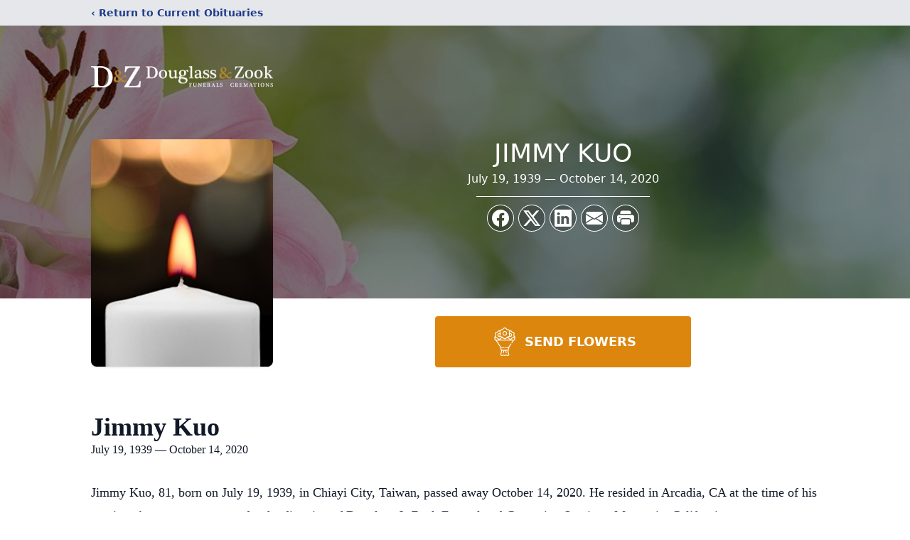

--- FILE ---
content_type: text/html; charset=utf-8
request_url: https://www.google.com/recaptcha/enterprise/anchor?ar=1&k=6LdBjaIkAAAAALm6j_EKrSaU-Tgf7r4Y0el5RiN6&co=aHR0cHM6Ly9vYml0dWFyaWVzLmRvdWdsYXNzYW5kem9vay5jb206NDQz&hl=en&type=image&v=PoyoqOPhxBO7pBk68S4YbpHZ&theme=light&size=invisible&badge=bottomright&anchor-ms=20000&execute-ms=30000&cb=7z1jub8clea2
body_size: 48797
content:
<!DOCTYPE HTML><html dir="ltr" lang="en"><head><meta http-equiv="Content-Type" content="text/html; charset=UTF-8">
<meta http-equiv="X-UA-Compatible" content="IE=edge">
<title>reCAPTCHA</title>
<style type="text/css">
/* cyrillic-ext */
@font-face {
  font-family: 'Roboto';
  font-style: normal;
  font-weight: 400;
  font-stretch: 100%;
  src: url(//fonts.gstatic.com/s/roboto/v48/KFO7CnqEu92Fr1ME7kSn66aGLdTylUAMa3GUBHMdazTgWw.woff2) format('woff2');
  unicode-range: U+0460-052F, U+1C80-1C8A, U+20B4, U+2DE0-2DFF, U+A640-A69F, U+FE2E-FE2F;
}
/* cyrillic */
@font-face {
  font-family: 'Roboto';
  font-style: normal;
  font-weight: 400;
  font-stretch: 100%;
  src: url(//fonts.gstatic.com/s/roboto/v48/KFO7CnqEu92Fr1ME7kSn66aGLdTylUAMa3iUBHMdazTgWw.woff2) format('woff2');
  unicode-range: U+0301, U+0400-045F, U+0490-0491, U+04B0-04B1, U+2116;
}
/* greek-ext */
@font-face {
  font-family: 'Roboto';
  font-style: normal;
  font-weight: 400;
  font-stretch: 100%;
  src: url(//fonts.gstatic.com/s/roboto/v48/KFO7CnqEu92Fr1ME7kSn66aGLdTylUAMa3CUBHMdazTgWw.woff2) format('woff2');
  unicode-range: U+1F00-1FFF;
}
/* greek */
@font-face {
  font-family: 'Roboto';
  font-style: normal;
  font-weight: 400;
  font-stretch: 100%;
  src: url(//fonts.gstatic.com/s/roboto/v48/KFO7CnqEu92Fr1ME7kSn66aGLdTylUAMa3-UBHMdazTgWw.woff2) format('woff2');
  unicode-range: U+0370-0377, U+037A-037F, U+0384-038A, U+038C, U+038E-03A1, U+03A3-03FF;
}
/* math */
@font-face {
  font-family: 'Roboto';
  font-style: normal;
  font-weight: 400;
  font-stretch: 100%;
  src: url(//fonts.gstatic.com/s/roboto/v48/KFO7CnqEu92Fr1ME7kSn66aGLdTylUAMawCUBHMdazTgWw.woff2) format('woff2');
  unicode-range: U+0302-0303, U+0305, U+0307-0308, U+0310, U+0312, U+0315, U+031A, U+0326-0327, U+032C, U+032F-0330, U+0332-0333, U+0338, U+033A, U+0346, U+034D, U+0391-03A1, U+03A3-03A9, U+03B1-03C9, U+03D1, U+03D5-03D6, U+03F0-03F1, U+03F4-03F5, U+2016-2017, U+2034-2038, U+203C, U+2040, U+2043, U+2047, U+2050, U+2057, U+205F, U+2070-2071, U+2074-208E, U+2090-209C, U+20D0-20DC, U+20E1, U+20E5-20EF, U+2100-2112, U+2114-2115, U+2117-2121, U+2123-214F, U+2190, U+2192, U+2194-21AE, U+21B0-21E5, U+21F1-21F2, U+21F4-2211, U+2213-2214, U+2216-22FF, U+2308-230B, U+2310, U+2319, U+231C-2321, U+2336-237A, U+237C, U+2395, U+239B-23B7, U+23D0, U+23DC-23E1, U+2474-2475, U+25AF, U+25B3, U+25B7, U+25BD, U+25C1, U+25CA, U+25CC, U+25FB, U+266D-266F, U+27C0-27FF, U+2900-2AFF, U+2B0E-2B11, U+2B30-2B4C, U+2BFE, U+3030, U+FF5B, U+FF5D, U+1D400-1D7FF, U+1EE00-1EEFF;
}
/* symbols */
@font-face {
  font-family: 'Roboto';
  font-style: normal;
  font-weight: 400;
  font-stretch: 100%;
  src: url(//fonts.gstatic.com/s/roboto/v48/KFO7CnqEu92Fr1ME7kSn66aGLdTylUAMaxKUBHMdazTgWw.woff2) format('woff2');
  unicode-range: U+0001-000C, U+000E-001F, U+007F-009F, U+20DD-20E0, U+20E2-20E4, U+2150-218F, U+2190, U+2192, U+2194-2199, U+21AF, U+21E6-21F0, U+21F3, U+2218-2219, U+2299, U+22C4-22C6, U+2300-243F, U+2440-244A, U+2460-24FF, U+25A0-27BF, U+2800-28FF, U+2921-2922, U+2981, U+29BF, U+29EB, U+2B00-2BFF, U+4DC0-4DFF, U+FFF9-FFFB, U+10140-1018E, U+10190-1019C, U+101A0, U+101D0-101FD, U+102E0-102FB, U+10E60-10E7E, U+1D2C0-1D2D3, U+1D2E0-1D37F, U+1F000-1F0FF, U+1F100-1F1AD, U+1F1E6-1F1FF, U+1F30D-1F30F, U+1F315, U+1F31C, U+1F31E, U+1F320-1F32C, U+1F336, U+1F378, U+1F37D, U+1F382, U+1F393-1F39F, U+1F3A7-1F3A8, U+1F3AC-1F3AF, U+1F3C2, U+1F3C4-1F3C6, U+1F3CA-1F3CE, U+1F3D4-1F3E0, U+1F3ED, U+1F3F1-1F3F3, U+1F3F5-1F3F7, U+1F408, U+1F415, U+1F41F, U+1F426, U+1F43F, U+1F441-1F442, U+1F444, U+1F446-1F449, U+1F44C-1F44E, U+1F453, U+1F46A, U+1F47D, U+1F4A3, U+1F4B0, U+1F4B3, U+1F4B9, U+1F4BB, U+1F4BF, U+1F4C8-1F4CB, U+1F4D6, U+1F4DA, U+1F4DF, U+1F4E3-1F4E6, U+1F4EA-1F4ED, U+1F4F7, U+1F4F9-1F4FB, U+1F4FD-1F4FE, U+1F503, U+1F507-1F50B, U+1F50D, U+1F512-1F513, U+1F53E-1F54A, U+1F54F-1F5FA, U+1F610, U+1F650-1F67F, U+1F687, U+1F68D, U+1F691, U+1F694, U+1F698, U+1F6AD, U+1F6B2, U+1F6B9-1F6BA, U+1F6BC, U+1F6C6-1F6CF, U+1F6D3-1F6D7, U+1F6E0-1F6EA, U+1F6F0-1F6F3, U+1F6F7-1F6FC, U+1F700-1F7FF, U+1F800-1F80B, U+1F810-1F847, U+1F850-1F859, U+1F860-1F887, U+1F890-1F8AD, U+1F8B0-1F8BB, U+1F8C0-1F8C1, U+1F900-1F90B, U+1F93B, U+1F946, U+1F984, U+1F996, U+1F9E9, U+1FA00-1FA6F, U+1FA70-1FA7C, U+1FA80-1FA89, U+1FA8F-1FAC6, U+1FACE-1FADC, U+1FADF-1FAE9, U+1FAF0-1FAF8, U+1FB00-1FBFF;
}
/* vietnamese */
@font-face {
  font-family: 'Roboto';
  font-style: normal;
  font-weight: 400;
  font-stretch: 100%;
  src: url(//fonts.gstatic.com/s/roboto/v48/KFO7CnqEu92Fr1ME7kSn66aGLdTylUAMa3OUBHMdazTgWw.woff2) format('woff2');
  unicode-range: U+0102-0103, U+0110-0111, U+0128-0129, U+0168-0169, U+01A0-01A1, U+01AF-01B0, U+0300-0301, U+0303-0304, U+0308-0309, U+0323, U+0329, U+1EA0-1EF9, U+20AB;
}
/* latin-ext */
@font-face {
  font-family: 'Roboto';
  font-style: normal;
  font-weight: 400;
  font-stretch: 100%;
  src: url(//fonts.gstatic.com/s/roboto/v48/KFO7CnqEu92Fr1ME7kSn66aGLdTylUAMa3KUBHMdazTgWw.woff2) format('woff2');
  unicode-range: U+0100-02BA, U+02BD-02C5, U+02C7-02CC, U+02CE-02D7, U+02DD-02FF, U+0304, U+0308, U+0329, U+1D00-1DBF, U+1E00-1E9F, U+1EF2-1EFF, U+2020, U+20A0-20AB, U+20AD-20C0, U+2113, U+2C60-2C7F, U+A720-A7FF;
}
/* latin */
@font-face {
  font-family: 'Roboto';
  font-style: normal;
  font-weight: 400;
  font-stretch: 100%;
  src: url(//fonts.gstatic.com/s/roboto/v48/KFO7CnqEu92Fr1ME7kSn66aGLdTylUAMa3yUBHMdazQ.woff2) format('woff2');
  unicode-range: U+0000-00FF, U+0131, U+0152-0153, U+02BB-02BC, U+02C6, U+02DA, U+02DC, U+0304, U+0308, U+0329, U+2000-206F, U+20AC, U+2122, U+2191, U+2193, U+2212, U+2215, U+FEFF, U+FFFD;
}
/* cyrillic-ext */
@font-face {
  font-family: 'Roboto';
  font-style: normal;
  font-weight: 500;
  font-stretch: 100%;
  src: url(//fonts.gstatic.com/s/roboto/v48/KFO7CnqEu92Fr1ME7kSn66aGLdTylUAMa3GUBHMdazTgWw.woff2) format('woff2');
  unicode-range: U+0460-052F, U+1C80-1C8A, U+20B4, U+2DE0-2DFF, U+A640-A69F, U+FE2E-FE2F;
}
/* cyrillic */
@font-face {
  font-family: 'Roboto';
  font-style: normal;
  font-weight: 500;
  font-stretch: 100%;
  src: url(//fonts.gstatic.com/s/roboto/v48/KFO7CnqEu92Fr1ME7kSn66aGLdTylUAMa3iUBHMdazTgWw.woff2) format('woff2');
  unicode-range: U+0301, U+0400-045F, U+0490-0491, U+04B0-04B1, U+2116;
}
/* greek-ext */
@font-face {
  font-family: 'Roboto';
  font-style: normal;
  font-weight: 500;
  font-stretch: 100%;
  src: url(//fonts.gstatic.com/s/roboto/v48/KFO7CnqEu92Fr1ME7kSn66aGLdTylUAMa3CUBHMdazTgWw.woff2) format('woff2');
  unicode-range: U+1F00-1FFF;
}
/* greek */
@font-face {
  font-family: 'Roboto';
  font-style: normal;
  font-weight: 500;
  font-stretch: 100%;
  src: url(//fonts.gstatic.com/s/roboto/v48/KFO7CnqEu92Fr1ME7kSn66aGLdTylUAMa3-UBHMdazTgWw.woff2) format('woff2');
  unicode-range: U+0370-0377, U+037A-037F, U+0384-038A, U+038C, U+038E-03A1, U+03A3-03FF;
}
/* math */
@font-face {
  font-family: 'Roboto';
  font-style: normal;
  font-weight: 500;
  font-stretch: 100%;
  src: url(//fonts.gstatic.com/s/roboto/v48/KFO7CnqEu92Fr1ME7kSn66aGLdTylUAMawCUBHMdazTgWw.woff2) format('woff2');
  unicode-range: U+0302-0303, U+0305, U+0307-0308, U+0310, U+0312, U+0315, U+031A, U+0326-0327, U+032C, U+032F-0330, U+0332-0333, U+0338, U+033A, U+0346, U+034D, U+0391-03A1, U+03A3-03A9, U+03B1-03C9, U+03D1, U+03D5-03D6, U+03F0-03F1, U+03F4-03F5, U+2016-2017, U+2034-2038, U+203C, U+2040, U+2043, U+2047, U+2050, U+2057, U+205F, U+2070-2071, U+2074-208E, U+2090-209C, U+20D0-20DC, U+20E1, U+20E5-20EF, U+2100-2112, U+2114-2115, U+2117-2121, U+2123-214F, U+2190, U+2192, U+2194-21AE, U+21B0-21E5, U+21F1-21F2, U+21F4-2211, U+2213-2214, U+2216-22FF, U+2308-230B, U+2310, U+2319, U+231C-2321, U+2336-237A, U+237C, U+2395, U+239B-23B7, U+23D0, U+23DC-23E1, U+2474-2475, U+25AF, U+25B3, U+25B7, U+25BD, U+25C1, U+25CA, U+25CC, U+25FB, U+266D-266F, U+27C0-27FF, U+2900-2AFF, U+2B0E-2B11, U+2B30-2B4C, U+2BFE, U+3030, U+FF5B, U+FF5D, U+1D400-1D7FF, U+1EE00-1EEFF;
}
/* symbols */
@font-face {
  font-family: 'Roboto';
  font-style: normal;
  font-weight: 500;
  font-stretch: 100%;
  src: url(//fonts.gstatic.com/s/roboto/v48/KFO7CnqEu92Fr1ME7kSn66aGLdTylUAMaxKUBHMdazTgWw.woff2) format('woff2');
  unicode-range: U+0001-000C, U+000E-001F, U+007F-009F, U+20DD-20E0, U+20E2-20E4, U+2150-218F, U+2190, U+2192, U+2194-2199, U+21AF, U+21E6-21F0, U+21F3, U+2218-2219, U+2299, U+22C4-22C6, U+2300-243F, U+2440-244A, U+2460-24FF, U+25A0-27BF, U+2800-28FF, U+2921-2922, U+2981, U+29BF, U+29EB, U+2B00-2BFF, U+4DC0-4DFF, U+FFF9-FFFB, U+10140-1018E, U+10190-1019C, U+101A0, U+101D0-101FD, U+102E0-102FB, U+10E60-10E7E, U+1D2C0-1D2D3, U+1D2E0-1D37F, U+1F000-1F0FF, U+1F100-1F1AD, U+1F1E6-1F1FF, U+1F30D-1F30F, U+1F315, U+1F31C, U+1F31E, U+1F320-1F32C, U+1F336, U+1F378, U+1F37D, U+1F382, U+1F393-1F39F, U+1F3A7-1F3A8, U+1F3AC-1F3AF, U+1F3C2, U+1F3C4-1F3C6, U+1F3CA-1F3CE, U+1F3D4-1F3E0, U+1F3ED, U+1F3F1-1F3F3, U+1F3F5-1F3F7, U+1F408, U+1F415, U+1F41F, U+1F426, U+1F43F, U+1F441-1F442, U+1F444, U+1F446-1F449, U+1F44C-1F44E, U+1F453, U+1F46A, U+1F47D, U+1F4A3, U+1F4B0, U+1F4B3, U+1F4B9, U+1F4BB, U+1F4BF, U+1F4C8-1F4CB, U+1F4D6, U+1F4DA, U+1F4DF, U+1F4E3-1F4E6, U+1F4EA-1F4ED, U+1F4F7, U+1F4F9-1F4FB, U+1F4FD-1F4FE, U+1F503, U+1F507-1F50B, U+1F50D, U+1F512-1F513, U+1F53E-1F54A, U+1F54F-1F5FA, U+1F610, U+1F650-1F67F, U+1F687, U+1F68D, U+1F691, U+1F694, U+1F698, U+1F6AD, U+1F6B2, U+1F6B9-1F6BA, U+1F6BC, U+1F6C6-1F6CF, U+1F6D3-1F6D7, U+1F6E0-1F6EA, U+1F6F0-1F6F3, U+1F6F7-1F6FC, U+1F700-1F7FF, U+1F800-1F80B, U+1F810-1F847, U+1F850-1F859, U+1F860-1F887, U+1F890-1F8AD, U+1F8B0-1F8BB, U+1F8C0-1F8C1, U+1F900-1F90B, U+1F93B, U+1F946, U+1F984, U+1F996, U+1F9E9, U+1FA00-1FA6F, U+1FA70-1FA7C, U+1FA80-1FA89, U+1FA8F-1FAC6, U+1FACE-1FADC, U+1FADF-1FAE9, U+1FAF0-1FAF8, U+1FB00-1FBFF;
}
/* vietnamese */
@font-face {
  font-family: 'Roboto';
  font-style: normal;
  font-weight: 500;
  font-stretch: 100%;
  src: url(//fonts.gstatic.com/s/roboto/v48/KFO7CnqEu92Fr1ME7kSn66aGLdTylUAMa3OUBHMdazTgWw.woff2) format('woff2');
  unicode-range: U+0102-0103, U+0110-0111, U+0128-0129, U+0168-0169, U+01A0-01A1, U+01AF-01B0, U+0300-0301, U+0303-0304, U+0308-0309, U+0323, U+0329, U+1EA0-1EF9, U+20AB;
}
/* latin-ext */
@font-face {
  font-family: 'Roboto';
  font-style: normal;
  font-weight: 500;
  font-stretch: 100%;
  src: url(//fonts.gstatic.com/s/roboto/v48/KFO7CnqEu92Fr1ME7kSn66aGLdTylUAMa3KUBHMdazTgWw.woff2) format('woff2');
  unicode-range: U+0100-02BA, U+02BD-02C5, U+02C7-02CC, U+02CE-02D7, U+02DD-02FF, U+0304, U+0308, U+0329, U+1D00-1DBF, U+1E00-1E9F, U+1EF2-1EFF, U+2020, U+20A0-20AB, U+20AD-20C0, U+2113, U+2C60-2C7F, U+A720-A7FF;
}
/* latin */
@font-face {
  font-family: 'Roboto';
  font-style: normal;
  font-weight: 500;
  font-stretch: 100%;
  src: url(//fonts.gstatic.com/s/roboto/v48/KFO7CnqEu92Fr1ME7kSn66aGLdTylUAMa3yUBHMdazQ.woff2) format('woff2');
  unicode-range: U+0000-00FF, U+0131, U+0152-0153, U+02BB-02BC, U+02C6, U+02DA, U+02DC, U+0304, U+0308, U+0329, U+2000-206F, U+20AC, U+2122, U+2191, U+2193, U+2212, U+2215, U+FEFF, U+FFFD;
}
/* cyrillic-ext */
@font-face {
  font-family: 'Roboto';
  font-style: normal;
  font-weight: 900;
  font-stretch: 100%;
  src: url(//fonts.gstatic.com/s/roboto/v48/KFO7CnqEu92Fr1ME7kSn66aGLdTylUAMa3GUBHMdazTgWw.woff2) format('woff2');
  unicode-range: U+0460-052F, U+1C80-1C8A, U+20B4, U+2DE0-2DFF, U+A640-A69F, U+FE2E-FE2F;
}
/* cyrillic */
@font-face {
  font-family: 'Roboto';
  font-style: normal;
  font-weight: 900;
  font-stretch: 100%;
  src: url(//fonts.gstatic.com/s/roboto/v48/KFO7CnqEu92Fr1ME7kSn66aGLdTylUAMa3iUBHMdazTgWw.woff2) format('woff2');
  unicode-range: U+0301, U+0400-045F, U+0490-0491, U+04B0-04B1, U+2116;
}
/* greek-ext */
@font-face {
  font-family: 'Roboto';
  font-style: normal;
  font-weight: 900;
  font-stretch: 100%;
  src: url(//fonts.gstatic.com/s/roboto/v48/KFO7CnqEu92Fr1ME7kSn66aGLdTylUAMa3CUBHMdazTgWw.woff2) format('woff2');
  unicode-range: U+1F00-1FFF;
}
/* greek */
@font-face {
  font-family: 'Roboto';
  font-style: normal;
  font-weight: 900;
  font-stretch: 100%;
  src: url(//fonts.gstatic.com/s/roboto/v48/KFO7CnqEu92Fr1ME7kSn66aGLdTylUAMa3-UBHMdazTgWw.woff2) format('woff2');
  unicode-range: U+0370-0377, U+037A-037F, U+0384-038A, U+038C, U+038E-03A1, U+03A3-03FF;
}
/* math */
@font-face {
  font-family: 'Roboto';
  font-style: normal;
  font-weight: 900;
  font-stretch: 100%;
  src: url(//fonts.gstatic.com/s/roboto/v48/KFO7CnqEu92Fr1ME7kSn66aGLdTylUAMawCUBHMdazTgWw.woff2) format('woff2');
  unicode-range: U+0302-0303, U+0305, U+0307-0308, U+0310, U+0312, U+0315, U+031A, U+0326-0327, U+032C, U+032F-0330, U+0332-0333, U+0338, U+033A, U+0346, U+034D, U+0391-03A1, U+03A3-03A9, U+03B1-03C9, U+03D1, U+03D5-03D6, U+03F0-03F1, U+03F4-03F5, U+2016-2017, U+2034-2038, U+203C, U+2040, U+2043, U+2047, U+2050, U+2057, U+205F, U+2070-2071, U+2074-208E, U+2090-209C, U+20D0-20DC, U+20E1, U+20E5-20EF, U+2100-2112, U+2114-2115, U+2117-2121, U+2123-214F, U+2190, U+2192, U+2194-21AE, U+21B0-21E5, U+21F1-21F2, U+21F4-2211, U+2213-2214, U+2216-22FF, U+2308-230B, U+2310, U+2319, U+231C-2321, U+2336-237A, U+237C, U+2395, U+239B-23B7, U+23D0, U+23DC-23E1, U+2474-2475, U+25AF, U+25B3, U+25B7, U+25BD, U+25C1, U+25CA, U+25CC, U+25FB, U+266D-266F, U+27C0-27FF, U+2900-2AFF, U+2B0E-2B11, U+2B30-2B4C, U+2BFE, U+3030, U+FF5B, U+FF5D, U+1D400-1D7FF, U+1EE00-1EEFF;
}
/* symbols */
@font-face {
  font-family: 'Roboto';
  font-style: normal;
  font-weight: 900;
  font-stretch: 100%;
  src: url(//fonts.gstatic.com/s/roboto/v48/KFO7CnqEu92Fr1ME7kSn66aGLdTylUAMaxKUBHMdazTgWw.woff2) format('woff2');
  unicode-range: U+0001-000C, U+000E-001F, U+007F-009F, U+20DD-20E0, U+20E2-20E4, U+2150-218F, U+2190, U+2192, U+2194-2199, U+21AF, U+21E6-21F0, U+21F3, U+2218-2219, U+2299, U+22C4-22C6, U+2300-243F, U+2440-244A, U+2460-24FF, U+25A0-27BF, U+2800-28FF, U+2921-2922, U+2981, U+29BF, U+29EB, U+2B00-2BFF, U+4DC0-4DFF, U+FFF9-FFFB, U+10140-1018E, U+10190-1019C, U+101A0, U+101D0-101FD, U+102E0-102FB, U+10E60-10E7E, U+1D2C0-1D2D3, U+1D2E0-1D37F, U+1F000-1F0FF, U+1F100-1F1AD, U+1F1E6-1F1FF, U+1F30D-1F30F, U+1F315, U+1F31C, U+1F31E, U+1F320-1F32C, U+1F336, U+1F378, U+1F37D, U+1F382, U+1F393-1F39F, U+1F3A7-1F3A8, U+1F3AC-1F3AF, U+1F3C2, U+1F3C4-1F3C6, U+1F3CA-1F3CE, U+1F3D4-1F3E0, U+1F3ED, U+1F3F1-1F3F3, U+1F3F5-1F3F7, U+1F408, U+1F415, U+1F41F, U+1F426, U+1F43F, U+1F441-1F442, U+1F444, U+1F446-1F449, U+1F44C-1F44E, U+1F453, U+1F46A, U+1F47D, U+1F4A3, U+1F4B0, U+1F4B3, U+1F4B9, U+1F4BB, U+1F4BF, U+1F4C8-1F4CB, U+1F4D6, U+1F4DA, U+1F4DF, U+1F4E3-1F4E6, U+1F4EA-1F4ED, U+1F4F7, U+1F4F9-1F4FB, U+1F4FD-1F4FE, U+1F503, U+1F507-1F50B, U+1F50D, U+1F512-1F513, U+1F53E-1F54A, U+1F54F-1F5FA, U+1F610, U+1F650-1F67F, U+1F687, U+1F68D, U+1F691, U+1F694, U+1F698, U+1F6AD, U+1F6B2, U+1F6B9-1F6BA, U+1F6BC, U+1F6C6-1F6CF, U+1F6D3-1F6D7, U+1F6E0-1F6EA, U+1F6F0-1F6F3, U+1F6F7-1F6FC, U+1F700-1F7FF, U+1F800-1F80B, U+1F810-1F847, U+1F850-1F859, U+1F860-1F887, U+1F890-1F8AD, U+1F8B0-1F8BB, U+1F8C0-1F8C1, U+1F900-1F90B, U+1F93B, U+1F946, U+1F984, U+1F996, U+1F9E9, U+1FA00-1FA6F, U+1FA70-1FA7C, U+1FA80-1FA89, U+1FA8F-1FAC6, U+1FACE-1FADC, U+1FADF-1FAE9, U+1FAF0-1FAF8, U+1FB00-1FBFF;
}
/* vietnamese */
@font-face {
  font-family: 'Roboto';
  font-style: normal;
  font-weight: 900;
  font-stretch: 100%;
  src: url(//fonts.gstatic.com/s/roboto/v48/KFO7CnqEu92Fr1ME7kSn66aGLdTylUAMa3OUBHMdazTgWw.woff2) format('woff2');
  unicode-range: U+0102-0103, U+0110-0111, U+0128-0129, U+0168-0169, U+01A0-01A1, U+01AF-01B0, U+0300-0301, U+0303-0304, U+0308-0309, U+0323, U+0329, U+1EA0-1EF9, U+20AB;
}
/* latin-ext */
@font-face {
  font-family: 'Roboto';
  font-style: normal;
  font-weight: 900;
  font-stretch: 100%;
  src: url(//fonts.gstatic.com/s/roboto/v48/KFO7CnqEu92Fr1ME7kSn66aGLdTylUAMa3KUBHMdazTgWw.woff2) format('woff2');
  unicode-range: U+0100-02BA, U+02BD-02C5, U+02C7-02CC, U+02CE-02D7, U+02DD-02FF, U+0304, U+0308, U+0329, U+1D00-1DBF, U+1E00-1E9F, U+1EF2-1EFF, U+2020, U+20A0-20AB, U+20AD-20C0, U+2113, U+2C60-2C7F, U+A720-A7FF;
}
/* latin */
@font-face {
  font-family: 'Roboto';
  font-style: normal;
  font-weight: 900;
  font-stretch: 100%;
  src: url(//fonts.gstatic.com/s/roboto/v48/KFO7CnqEu92Fr1ME7kSn66aGLdTylUAMa3yUBHMdazQ.woff2) format('woff2');
  unicode-range: U+0000-00FF, U+0131, U+0152-0153, U+02BB-02BC, U+02C6, U+02DA, U+02DC, U+0304, U+0308, U+0329, U+2000-206F, U+20AC, U+2122, U+2191, U+2193, U+2212, U+2215, U+FEFF, U+FFFD;
}

</style>
<link rel="stylesheet" type="text/css" href="https://www.gstatic.com/recaptcha/releases/PoyoqOPhxBO7pBk68S4YbpHZ/styles__ltr.css">
<script nonce="inOlGSY4-eATOb9cQI0IDg" type="text/javascript">window['__recaptcha_api'] = 'https://www.google.com/recaptcha/enterprise/';</script>
<script type="text/javascript" src="https://www.gstatic.com/recaptcha/releases/PoyoqOPhxBO7pBk68S4YbpHZ/recaptcha__en.js" nonce="inOlGSY4-eATOb9cQI0IDg">
      
    </script></head>
<body><div id="rc-anchor-alert" class="rc-anchor-alert"></div>
<input type="hidden" id="recaptcha-token" value="[base64]">
<script type="text/javascript" nonce="inOlGSY4-eATOb9cQI0IDg">
      recaptcha.anchor.Main.init("[\x22ainput\x22,[\x22bgdata\x22,\x22\x22,\[base64]/[base64]/[base64]/[base64]/[base64]/UltsKytdPUU6KEU8MjA0OD9SW2wrK109RT4+NnwxOTI6KChFJjY0NTEyKT09NTUyOTYmJk0rMTxjLmxlbmd0aCYmKGMuY2hhckNvZGVBdChNKzEpJjY0NTEyKT09NTYzMjA/[base64]/[base64]/[base64]/[base64]/[base64]/[base64]/[base64]\x22,\[base64]\\u003d\\u003d\x22,\x22P8KyeV7Ch0IYRcK+w7LDqUljIHgBw6LCvg12woAswpjCkWLDoEVrM8K6SlbCiMK7wqk/XjHDpjfCjQpUwrHDh8K+acOHw4x5w7rCisKQM2ogIsOdw7bCusKbRcOLZx7Dl1U1UMKqw5/[base64]/Di8KxwrPDqxY0wok6KFDDhBs9wpfDnT7DlU5awrrDtlXDkgfCmsKzw5sFHcOSCMKhw4rDtsKhWXgKw7zDocOsJiQWaMOXUwPDsDI5w4vDuUJRW8Odwq51AirDjV9pw43DmMOrwocfwr5pwr7Do8Owwp1gF0XCjzZ+wp5Pw47CtMObT8KNw7jDlsK8Iwx/[base64]/DoMOpw6Jda8KkwrnDuQcxwovDg8OqWsKqwqQXXMOLZ8KhK8OqYcOqw7rDqF7Do8KYKsKXeSHCqg/[base64]/CjsKpIMOZw4/DpcOvw5hyYlM2enAsRScKw4fDncO/wonDrGQgShAXwobCsjpkYsOKSUppfMOkKWwLSCDCtsOhwrIBF0zDtmbDq23CpsOeUMO9w70bccO/w7bDtkfCiAXCtQDDi8KMAk8UwoNpwr/CuUTDmwY/[base64]/acKgw5JfUsKWBE8NYcO/F8K6w73DpsOYw6sWRMKoIz/Dl8OzDwnCrMOhwqLCn1HCrMK6MGBvIsOYwqnDgl0ow63ClMOafsOtw5R3F8KsTlnCvMK/w7/[base64]/DmSx3wrg0w4glFcOJwo4FbjhXwpvDpAfDgcOyTcKeMG3Dv8KKw5fCo2Uow7p0QcOIwq4Vw6JDc8KsBcOhw4hzHjBZC8O9w7kYbcKmw7rDucOFAMK/RsO9wqPDsjN3ZDFVw541VgXDgX3DuTBnwrzDhB9MPMO1woTDl8OkwpNiw4fCrQtBNMKlAcKYwr5sw5DDp8O7wo7CocKkw6zCl8KoaXfCtiR/[base64]/CkkjDsmUtccOcdMKyJcOZLsOzGMOBw706wrtbwr/CjMOvexREZMKBw77CpnbDgR9eZMKBBBEQKnvDgHo5E27DvBvDj8OAw7/CiFpPwqvCq28camlUbMO0wroSw4dyw7N8Dk3ClnQCwr9iS2/CiBjDrB/DgsOcw7bCtgRVK8OlwqTDi8ORLn4ff01HwrMQX8O4wpzCoVVUwphbajMsw5d5w6zCpwciTDlyw5ZoT8OeL8Kuwr/[base64]/[base64]/wqLCiAYBw5x+SsOXwoYaw6cfw4fCmydgw4Y5woHDqkd3HMKLY8O9NWjDhU5yeMOBw6RdwrDChB9Rwr9IwpYlQMKRw6l1wo/DscKrwp47Z2TDolPCtcOfWErDosKiIg7CiMKBw6deZHYbLFpAw5ETIcKoKGlSPF81EcO3I8KUw5M/[base64]/Duk/Dg8OMaMKqRMK6PsOiblLCjsOvwqXDiX18w6TDi8KZw4fDrCJbw63Cg8KtwqETw4RpwrLCoEEGCB7Cn8OISMOOw7d4w7jDhknCjlsBw7RSw43CqnnDrDJTKcOIRWnCj8KyXgjDnSgUJcKjwr3Dp8K0GcKKam5Iw4x4DsKPwpnCk8KOw6jCo8KuABYxwo/[base64]/CosKCw7vChDPDsVNcQ8OxwoQwOXDCjsKZw5rChsOzwrfDmnzCh8Okw7LCviLDjsKww67CmcK8w5twCgMTDMOYwpo/wqhjCMOKXjIqc8O1HU7Ds8K/KMKTw6bDhTnCgDV9RXlTwo/DiyMnZE/CsMK6PQ3DqMOvw69XAHXCtBnDkMOVw5gCw6TDksOVfDTDpMOQw6AvQsKCwq/[base64]/DnsKOL8KfwrPCicKLwp0Lw4tWEAw8wpcRflLCq1nCgMOOSWDCswzDhwROKcORwo3DvGQ8wo7CnMKeGFByw6DDtcOBecKTDC/[base64]/dsK4KcKPMQDCv8KGw7XCh8KKYMKyw7rCosO/WsKdBcOiFsONw4ZEYMO/[base64]/w495wq0FBhFIwprDnMOjFGgyKMOQD2ZTJikXVcK/c8OeF8KgPMKXwoMUw5R3wr05wqUdw5JdURU9A0lZwrgVXgLDncK5w5BJwqbCi3DDlTnDv8Ogw4XCiCnCjsOOZsKSw5cDwpTDhSAuKlAaFsKfMiYtQMOBIMKVWQbCoz3DrcKuNj5Awo82w5lHwrbDn8OIClItacK0w5HCmjLDggfClsKgwpzCmRcLVysPw6F7wpDCml/DgEfCtit7wrDCgmjDsX7CvyXDncOww7U7w6l0DUjDosK4wq8kw6g9CMKQw6LDoMOqwobCkQBhwrLCssKOLsKNwrfDvMOWw5h6w57DncKYw5Abw6/Ck8OBw7lWw5TCqHwwwoLCv8Knw5FWw7ogw54dLcOBQTXDn1jDocKHwrsCwoHDh8KuU17CosK7w6rDj0U/K8Oaw4tywrXCi8KHd8KzRCDCmy/[base64]/w57DkH7DhBbCgsOKwovDniozKRd0woDDjTzDmcKKDBLDsCdSw6DDpAbCpicrw4tPw4LDh8O+wphMw5LCrwrCosOgwq84Uy8Vwq0IBsK+w7PCm0vDmFDCsTTCvsO9wr1Zwr/DgcKjwr3ClWJ0aMKTw57Dh8Kjwr5HNl7DmMKywpoLdcO/w7/CisOuwrzDjsK7w7HDgk/DvMKLwos7w7lvw4dHPMOUV8OVwrpjN8KVw6bCrsO0w7UzcAcpUALDsm3CmBbDllTDiwwaVsKnYMOJHsKNYy9Two8SI2DChCrCmcOgDsKCw57ClU10wpdPJMOdO8K/wohTD8KIJcKDRgFLw7cFT3liD8Omw6HDkEnCth8GwqnDhMK+XcKZw7/DmgzDusKqRsKpTmJvEsKIVxNSwqYtwqMlw40sw5s7w51CWMORwo4Ew5vDocO4wpcgwojDmWIBc8KhUcKVJsKXw5/DiFYwScKsHMKqY13Co3HDnFvDln9vUnXCsRUfwoTDkHvChFcfecK/w4/Dv8KBw5/DphtCOMOhTy0Xw4hsw4/DuTXCisKvw4Aqw7fDs8OOYsOXG8KISMK7bsOIwqkXX8OpTG8iVMKZw7bCusO1woXDvMKYw7/[base64]/DnMO9IcOMw7QLLsKOT8K7w47CvG8bHjzCr1/DuGDDuMK6w7HDosOEwpY5w6JQfgbDkAHCuknCsELDq8Odw71eCcOywq9ofcOLFMKyHcODw7HDosK8w513woxJw5TDqxgowo4Lw4PDjCFccsOreMOxw4LDiMOIdgE6wo/DpBJUdTkcOS/DosKFTMKCRAE1V8OpfMOcwrfDk8OhwpXDhMKPejbCtsKOYsKyw5bDnsO+JnfCsV1xw53DqsKNGg/Cl8O7w5/[base64]/DgcODwqHCsMKbwpjDk38KWsOYw64Uw7XCnMOgeG/CsMOvCHDDliPDpR9owp7DrxnDvl7DoMKTDGnClsKZw7lAeMKXGyYrOhbDngwywq5/EAHCh2zDkMOow6IYwqBcwrtFJ8OGwrhNbsKnwr4MXxQ/w4LDsMOJJcKUaxd9wqEoQMKYwqwnYiV6wp3Cm8OlwocfFDvCl8ObA8OswrrCtMKWw7bDtB/CtcKeOgnDq0/CpErDgwVYA8KDwr3CnxTCkXgHQSLDrDQow4jDh8O9LEB9w69IwooswoLCucKKwqohwqJxw7HDqsKrfsOCG8KAYsKpwqbCksO0wohjaMOYZUxLwpvCk8K4Y3dEJ0M4YWhAwqfCk1MWQw5AXj/DhGvDjlDCrncgwoTDmxk2w7vCniPCssOgw7QhdAo2HsKND3zDlMK1wqUYYjTChHhww4HDisK4QMOyPiLDggwQw5sHwogjNcOGGcOLw6vCvsOgwrdSHShwYH7Dr0fCvHrDl8K5w6sNY8O8w5rDj18dBVfDhh/DvsKgw7fDnAg5w7TDhcO4HMOhc2d9w4LDk3gvw7ExE8KEwprDsy/CmcK+w4BaHsKAwpLCqxTDqHHDo8KCd3dXwqM0aFl8V8ODwqsUOn3CrcKIwoBlwpPDkcOxaQkDwrw8wqDDg8KjYFADXcKhBWJ/wow6wrbDhHMrAcK2w6NSCXxHClkSJwEww48/W8OzGsOYYgfCkMO4ZlLDtgHCgcKGYMKLGicKesOkw7tHfcOrRgLDhMOTI8KHw5gMwqI5Cj3DksOtVMKaaWHCt8KJw7kDw6Erw73CgMOYw7NYHh4tQsOxwrQRD8OXw4JKw59ow4l9J8K+AybCrsOlfMKtHsO6Zy/Do8Opw4fCicOOTgtIw5TCq3wrHibDmE/[base64]/RMO9dcKdOwjDvMOOwonCj1l1HMKbenc4wq7ClcKdHMKkYsKEwrl8woLDpRs4woMobxHDhFoFw4kPPGHDt8OVaTByTAPDq8Osbg/CgzHDnS0nVxxAw7jDs1LDg2tzwq7DmREWwpgDwqITNcOuw51sU0/Dp8Kzwrl/DyA4M8Oqw4jDiWQTKQLDlQjCi8ObwqBqw7bDtjTDkMO5SsOJwrTDgsOKw79dw5xiw4fCn8OhwqN2w6ZIwqzDusKfJsO2V8OwEUk5dMK6w5fDqcKNBMK8w67DkUfDicOMZDjDtsOCBwdSwrNQRsOXYcKMf8O2EsOIwrzDtwEewq08w5BIwosRw67CrcK3wr/[base64]/FSVXPHxBwoTCoMKbNGpSXBbCqcKqw5FMw5XCg8OGWsOWW8Ksw4nCoAVgNX/CsC4MwrNsw4TClMOUBQdFwrfDgBRjw5fDssOoP8KvLsOZUlsuw5LDrxjDjnvCkl0tQsKOwrVHWRYVwpFJWSjCpVIbdcKOw7DDqxxnwpLCqADChsObwpTDrDfCrMKtPMOWw77CrXXCkcOkwrzCix/Cpg9jw400wpVKYwjCpcO1wr7Dn8ODSMKBBwXCocKOVzE3w5lfdjvDl17ClFYLIcOFaVjDtQHCgsOXwrHCnMKAKmAXwpLCrMO/[base64]/DtcKdFcKqw71Vwospwoxyw4rCm8KYwqF9w7rDvMKlw5x/[base64]/wo7Ci8OHw69Uw5DDucKOwpkBIsK4QsKeDsKidsOgG3DDgQJDwqEcwpTDiTxZwobCqcKrwobDjQlLcMOlw4NcYkcxwpNLwrtPYcKpQ8KNw4vDmhkwZsKwB2TChDQuw6tqb1nCpMKiwpIKw7TCmMK9BgQSwqRcKhNXwp8BDsOYwpg0KcO6wrvDtnNkwqLCs8Ogw7slJDl/acKaTm5Kw4IzKMOQworCn8KYw7NJwrHDi1IzwrcUw4IKaxwML8O5A0DDonDCpcOJw4QJw4Btw5IDWXpiHsKWIRrCi8KWacO5IVx/RhPDuitfwrfDrQwAWsKpw5o4wo1jw6Fvwr1YWRtqD8KnF8OCw5oiwrohw4XDqsKkI8KlwolELCsPTcOewqR9FRVmagQcwq/DhsOdM8K9O8OcTTnCiDvCoMO9DcKQBBl/[base64]/DnkJUwpfDu8Ovw6ACwokMLcKkAsKMw43DvkM+ZRFiwozDvsKwwobDtnnDo0/DtQTClWPCmTTDnEwhwrRTBWPCp8KXwp/CkcKCw4U/QhHCg8OHw7PDmXgMPcKuw4jDojYBwqYrJU4gwqgcClDDn3MPw7wvBnJ9w5vCu38UwrFJNcKOezzDiS3CncO1w5HDvsKHecKZw4QhwrPCn8Kmwqg8CcOjwqTCmsKxOMKqZzvDuMOIRS/Dsk8lH8KrwpjCo8OuYsKjTsKwwrvCrUDDkRTDhzzCiQPChMOVHBgTwo9Cw7HDvcOsPXrCuVrClyJzw5TDq8KDb8KqwpkJw5VFwqDCo8OIb8OSAGLCqMK6w5/ChCPChVPCqsKfw61WXcKfUwgMaMKCNsKAUMKqM0oAE8KSwpomMELCk8KhYcOsw5AjwpNMZ1NXw5pDwqzDucKVXcKuwr45w5/DvMKLwo/DvgIKV8Ksw63DlQ3Dg8KDw781wodvwr7ClsOTwrbCuS98w5ZNwrB/w6HCnjfDsXIdRlEfPcOQwrgVY8Ohw6nClk3DqMOYw78NTMOOb1/CgcK1HmU6YTsMwphrwoJuVUzCp8OCIVLDqMKiCVZiwrVLCsOSw4rCsTnCoX/DhinDo8K0wqzCj8OAQMKxYGPDjXZswoFjRsOgwrMLw5VQVcKGGEHDqMKdfMOaw6XCoMK8AHEEAsOiwrPCm1QvwqvCq1jDmsO0NMO+SRbDgD3Cpn/CqsK6dXTCrF4dwrZROVhsGcOSw4lkI8KcwqLDo2XCjy7Cr8KVw4XDqyxOw6vDuiRbJsOEwq7DjgjCnBtdw6XCvXp0wobCscKDMsOMTcKnw6/Dkl9lWS/DuXR9wqRxYy3ClAlUwo/CgMKgfkdpwppjwpJHwqsyw5Y1NcOMcMOIwrVnwpkdaVDDskU/[base64]/wrzDtcOAwrXDswbCqGklLsKUIsOXNVXDlsOJIQx1asOuZycMQDTDmMKOwpTDvyfCjcKQw6AUwoM9wrIsw5UIFX7DmcKCGcKdOcOCKMKWU8KpwpEow6NMUQJeakxvwofDvk3Dljl4wpnCgcKrdCMNZg7DocKyQCpqYcOgHRnCqcKrISg1wqt3wrHCl8OmZmvCgW/[base64]/CjsKsw4REQz5cfgHDpsK6P8KGHMORw4PDuMOWO2fDk0bDpx0Jw43DhMOPfmbCmi8IfW/[base64]/DrwHCk8Ouw6fCsFV2bWbDvywHVMKIwq9FHzdgS0lfVDMSbyrCuVLCsMKEMB/DtlbDnzbCpS3DqDHDpGfCuQrDnMOBBsKxA0rCsMOqR0oBPF5bUhHCsE8XaSJ7aMKIw5fDjsODRMOWYMOCEsK2eXIrXmh3w6jDncO1GGA9w4vDsXHCscOmw7vDlB/Cpkw3w7lrwpIdAsKBwpvDl3YOwpbDsHjCg8OECsOlw68tOMK5UjRBJ8Klw7hAw7HDnDfDtsOOw53Dg8K/wpsTw5vCtFjDqMKmHcOxw43CkcO8w4XCrSnCjFhlb2nCjy8Ow4Ybw77CuRXDrMK8w7LDjDQYKcKjworDhcKMIsOWwqQ/w7vDv8OMw4jDpsOxwoXDlsKRHzUkazwswrVFNsOjasKyHwoYcA9XwpjDvcOswqFhwpLDmykDwrczwo/ChwXCoyFjwoXDhyHCjMKIWCpFRybDosKqSMO7w7cZfsKvw7PCuTvCncOxGsOIOiXDqispwpbCpA3CuBQXX8K7woHDsyPCuMORK8Kuc3I+fcOow7oPKgfCmjjCjVpvJsOuHsOqwrHDhgrDt8KFZALDsDLCvHwmYMOfwoXCmR/CgBfCk0/Cj0/Dkj/[base64]/CsMK3Mm4aw57CkRrDlcOQwpkBURLDlcOXL0fCj8KgRW8HV8OqLcOCw4ZzSFLDs8Khwq3Ds3XDs8OXJMOcN8K4dsOmIRk/KMOUwpnDl3F0wpsKKAvDuATDoW3ClcKvIlcswpzDpMOqwojCjMOewo02wo49w6Yrw5pnw70AwrnDj8OWw4o/wrs8SFXDjsO1wrccwq8ew5lFP8OuHcKOw6fCmsOHw5w4NHfDo8O+w4TCl1HDvsKvw5vCp8KNwrQZVcOza8KrTMO3QMKrwqMzcsKPWARFw6nCnikowoNmw5vDjBDDpsO9WsOKNBLDhsK4wovDoCdYwpo5FVoHw78HGMKcZ8ODw5ZOEl12woNlZDDCo146SsOGUAoSUcK/w5fDsCVFf8KTS8KGScO9KzjDsmXDm8OxwqrCvMKZwpnDlsOET8K3woAAFMKAw74/wp/CsSYZwqRCw7fDlwLDoyYLGcOJG8OocCZ0wq0faMKeFMOWeQJGVn7DvzPDk0rCgRfDrsOjccO0wpDDpRVlwrsARsKuLVXCu8Oow7QHZFlFw6wDw5xgRsKpwpAKBDLCimEGw59fw7E1CXhzw4LDo8O0dUnCtA/CosKEVMK/[base64]/M8O2wqtzwq90wqg8wpNkwpwuw4/Cl0/ClEMCBMOWQTsLZcOCB8OLIy/CjRohL29bFEAXJsKowo9Ew6sEw5vDtsKjIsKpCMOow5nCm8Olc0nDk8Krw5PClyIgwqs1wrzCvcKzGsKWIsOiMTBUwqNNVcOHEiw7wq7DtkHCqVRbw6lFNhbCicK7N3I8BD/Dl8KVwoAhCsOVw5nDmcOXwp/DvTcoBUbCvMK/w6HDvXg5w5DCvcO5w4V0wq3DtsOjwpDClcKeczMYwpzCkHHDqHAPw7jCosK3woZsH8K/w7EPBsOEwrRfO8KNwp7CtcK3ccObFcKIw6PDklvDn8Kww5gsQcO/PMKzYsOuw5zCj8OzRsOGQwnDnDoOwq8AwqDCu8OIN8O/Q8K+fMOUTHcaV1DChxzCncOGASgawrE3wojDoGVGHz3CnRpuecOtP8OZw5vDjMKLwrnCrRHDn2jCiwxpw4/CtXTCncO+wqbDjyXDiMKVwphUw5tPw78mw4hwMAPClCbDuXUfw6HCnAZyWMOdwrccwqN6BMKnwrvCi8OEDsKKwrHDpD3DiCDCkXPDvcOgIDsBw7pCaS1bwp3Du3QdADjCnMKBCMKkHUrDmsOwF8OzXsKacF7DsBnCoMO5fUU2PcOjZcKvw6rDlF/DnTY/wrjDj8KETcO3w7/DnEHCiMOiwrjDncK4D8KtwqPDlRoWw4hCL8Oww4HDqVMxe3PDgxQTw7bCgMK+XsOaw5LDhsOMCcK7w7loScOvc8KjHsK1FHRkwpl7wpFzwopSwoHDg2tRwpVUTm7Ct2Q8wp/Dg8KQFwAHXH5vQhHDi8OkwoPDoz5sw5oHEAguIVt7wr8FbV4kHWsMBn/CqStOw53DhD/ClMKyw5PCrCFTLlQawqvDhmHCgcOUw5dBw7BhwqXDksKGwr8sVUbCu8KcwoIDwrRLwqDDt8Kyw4DDnUlrdiE0w5B4DVYZYzLDqcKWwpJsR0djZEUDwoHCkkLDi3/DmRvCoS/[base64]/CjMK4Di3CvMOcw53DuVfChsOlwrPDizVzwpjCpsOzPxp5wpEzw7lcPhDDpQIEFMOzwoNIwpvDlRRtwrN7eMOyT8KlwpvCkMKewrjCv34jwqt0w7vCjsOtwpTCrWzDhsOqOMO6wqzDpQJ1IkMQOyXCqsOywq1Fw4JEwq8BLsKhc8K3wpTDiC/Ckhotw7RWCUPCtsKKwqdoMl5rCcK9wpIwX8OzVgtFw5kew4dVXDjCmMOpw6vCssOCHRlCw5jDrcKfworCpS7DtHDDh1PCrsOWw5J0w4o+w4nDkU7CmRQtwpIxdATDksKqGzDDncKzLjfCtcOVdsKwcRzDrMKAwqLCghMXcsO7w5LCqS5qwoRbw7/DpjcXw7w0cH5+WcO3wrN+woMxwqwrUEFRw6Rtwr8GEU4KAcOSw6zDhFBIw61QdzVPd0vDhsOwwrF+QsKAdcOLB8O3HcKQwpfCkBwrw5/Cv8KFFMKcwrJLVcOjDAFKKhBtwoI6w6FcIsO9dEDDmy5WdsOPwpbCisOQw4AjXFnCgsOsEFRzNcO7wonCvMKjwpnDiMKdwqjDl8Onw5fCo0lVT8K/wrIlWz9Ww7nDtBPCvsOfw4vDp8K4UMOgwqnDr8K7wrvCsl18wpMyLMOaw7Z7w7FFwpzDr8KiDGHClAnDgBAKw4c6GcKXw4jDu8KQRcK4w4jDj8K7wq0STy3Ck8Knwr/Dq8KOZ1PDhHVLwqTDmDUKw7XCgFDCqHlUI2phfsKNDnNJB0fDv37CoMOwwp/Ci8OHDVDClVLCp008S3TCrcOcw6x+w55cwrNxwqV0bEfCiFPDuMOlc8OLD8KybQMHwpjCgXYIwp7CnHTCpsKeFcOaeQvCoMO5wrTDjMKiw6oKwovCrsOowr/[base64]/[base64]/wqPDpsOHwqbCnGEeHsK9wp3Dq1E/[base64]/CkTbCix3DhHUxw65lOcOUw65UFcOGN8K3BsOlwophDgjDlMK1w6NXPMOjwqJDwrbCshAuw57DojBeWnNfPFzCgcKjw61EwqbDssOxw4Fxw5zDjmIGw7E1YcKMSsOxbcKcwrDCksOYCwPDl2YWwp0CwqcXwp0tw5xcN8Oaw4zCiScnJsOtA1HDksKONl7DuERnWX/DvivDgnfDsMKEwolUwqtVbVPDtSAewr/CrMKZw7tjTMOpRhTDn2DDh8Ojw6Y2SsOjw5phVsKzwqDCnMKUw4PDscOuw558w6V1acKVwqg+wrHCrGBEW8O5w5/ClWRSw6vCn8O9Nj9Ew7xUw6DCusKgwr8UJ8OpwppFwqPDo8O6GcKGIcOdw7s/JBLCh8OYw598Iz/DjU3CgiA2w6rDvFMUwqHCsMOyHcKrJRE7worDg8KDIHnDocKPB0vCk0XDohDCsyEkfsOPBsObasO7w5NBw6scw6HDisKJwoPDogTCp8K0wpAvw7vDvk/[base64]/DssOPw7MHYBwawpkdw4TCtMK3XMO7wqfDqsKlwq4xw5jCg8O/wqwUNcKlwqkKw4nCkl0KEAEDw5HDl3MKw77Ci8KxD8OJwpdPCcOXc8K/wo0Pwr7DocOswofDoyXDpiDDhSvDmjzCu8OEWEvDtMOmw4Buf1rDjTDCgTrDoDfDiyAawqrCpMKMK18dwrwNw6TDk8KJwr86DsKLfcKsw6g8wp9SdsKnw6PCu8OUw4NzU8KoWQTCl2vDhsKDW03DjwRFGcKIwrwCw4/CjMKaOSjDujglJsOVM8K6DRxmw74uLsKIFcOOb8O1w75uwoBTXMOIw6wlDA4lwqtpE8KxwopXw7cxw6fCq15wXcOlwoQmw64hw6PCjMOZwq7Ch8KlU8KTAQM8wrY+QcOew7jDsDrCgsKXw4PCvsKHF1jDoy/[base64]/DtRnCmsOqVC7CsSzDsUYyTsO7w6vCs8KEw6tvw7JMw5wre8KzWMKUUsO9wocueMOAw4U/HlrCqMOmccOIwqDCt8Oyb8KuDCLDsUdaw6F+CDTCqCJ5AsKhwrnCpUXDmTBaDcOfQl7CvgHCtMONS8OUwobDlgorNMKtFsO/wrtewqfDvCvDl0AZwrDDosKmYMONJMODw649w55MfMO4IwgvwoxkHjjCn8Opw5JWHMOqwpfDnkFnK8Orwq/DtcOow7vDgQ0bc8KWBcKswrc+I2w7w4Q7wpTDrMKowr42byPCqyvDp8Kqw6pNwpJywqbCgCB7QcORRRspw6/CklHDv8Ofw5xLw7zCiMOxOl1xXcOCwo3DlMKcEcO8w49Pw6gpw6VDF8Ksw4nCucOOw4bCtsO1wqA0HMOcbEPDgy43wrcCw68XHMKQD3tIRzbDr8KPSV8IFkt+w7MLwobCnWTDgTdew7ENbMOibMOSwrF3FcOCIG84wq/[base64]/Cq8OwwpYww53DsHTDjH8zwp3CiH3CncOQOHQeNFPDhxHDn8OwwpTCl8KTSCvCmG/DicK7e8OKw4bCjRZ9w48RI8K0RCFJXMOsw74hwqnDsUFdVcKKGTcIw4TDr8K7w5/DtMKqwoHCgsKtw7MzGcK9wotWwpHCq8KIARssw5rDmsKxwo7CicKbFMKnw4UTMlBIw4o/w7lMBkZmw6QDAcKrw7gXGkfCuAlCRGnCscKYw4jDgcOOw5FBMErDogrCrDbDqsO2BxTCsw/[base64]/[base64]/Cv8KtOWcQwoVLOi4AM8OJI8KddMKNwpMLw6J9IU1Sw6vDtwxPwpx1w7rDrhcYwpvCl8OKwqfCuwJicD1kYS7Ck8OuBwobw5hzUsOUw6VcV8OKJMOAw6/DowHDssOPw6XDtFx3wp7DhRzCkMK4O8Oyw5vCiEpWw4RhPMO3w65NO2fCjGdha8OiwrvDt8O+w5LChUZWwq4lKQnDlBDDsEjDq8OCRCcUw7rDtMOcw5jDvcKFwrnCpMOHJxTCjMKjw5/DhHgowp3CpUDDk8OKXcKnwqDCkMKEXjTDvWHDuMK/[base64]/wo0kw4cCJ1k+worCiHrDhW4OZ8KmazPCtMObOHp4LErDh8Orw7jClU4pDcOXw6LDt2JgNVbCuDvDoXl4wogtH8OEwonDn8KbHQM5w4/CqAbCuB57wqEAw6XCrF48SzUlwpzCuMKYKcKuDBzDiXrDlcKiwpDDnDpfVcKceHzDkCbCl8OuwqpOfC3Cr8K7KRpCLxLDmcKEwqxvw4zDhMOBw5nCvcOWwrPCmHDCq0cYXGJlw6zDuMOdDwnCnMOxwos/w4TDncKBwrTDkcO1w4zCv8OBwpPCicK3RsO6TcK9wpjCgVpkwq3CgDccJcOxKlhlT8Ocw6YPwo9ow4zCocOsHRolwpMKbMKKwrlcw4nDsnDCuXDDtmA+wr/Dm1pZw6INPUHCog7DvcOxE8KYHGsRJMONbcORbkvDjinDusKPUk3CrsO1w73CqX5UXsK5e8Oew6Ejf8KJw7bCqwkqw4/CmMOCDhjDsBPCosKSw4rDlCLClks7dcKfBjrDq1zDpMOMwp8qZsKEcTkkXcKpw4vCsSzCvcK+NsObw6XDlcK6woR2TB3Ds0TCoDlCw7tbw6zCk8KQw7PCq8KuwovDhwlwXsKWIkkSQm/Di0MewrXDlVTCoEzCqsOiwohvw5hCEMK3ecOibMKaw61raAvDicKNw5N4VsO2WhDCssOrwrfDsMOwCB7CkxI7Q8O+w43CmFvCpFLChALCr8KDacO7w5tgesO/[base64]/w6DCkcOxFEbCuXtjXn/CjWLDp2UBwoFSw6DDgsKuw4LDsQ/DgcKAw6/DqMOVw5lXEsONAsO9TAtwMnQbRsK7w5NSwrVUwr8mw4oaw75hw4kLw73DpsOdAnISwp9zPFzDu8KaAcKTw7fCqMKeNMOrDxfDnBTCpMKBbS/CtMKrwr/CisONYMO+UMO1IMKySgbDl8KyThNxwodELMOsw4Q/worDrcKpCA9zwo4TbMKFSMKEPznDv27DjcKJB8OWSMOWEMKwESJAw5Z1wrV+w6oGIMOtw53Dqh/DkMKMwoDCtMKkw4rCvcK6w4fCjsOww6/DohtCUFVsLsK4w5Q5OEbDnDPCvSfChcKyTMKtw4keVcKXIMK7UsKOSm9HO8O2MwxGHx/DhgfDvhc2NsOfw7LCq8Oow5YMTEHDkldnwp7DtBzDhHtDw7vDsMK8PgLDgEPCisO0BEfDsFfDrsKyIMOuGMKAw7XDpMODwp0Vw6zDtMKOahfCpxzCq0zCu3ZNw6LDsl8NUFIJWcOOZ8KUw63DvMKAL8Ohwp8EdMOrwr/DgsKOw47DksKnwpHClz/CjA3Ck0h6HGPDkS7CggnCjcO7CcKIQ1A9CXPCgsOKHVjDqMKxwqTDkcKmMxpkw6TDuFHDvsO/[base64]/DsB86w6jCqMKBw4cEwpDDsjALwpvClG1MYsOvNsOxw45vw7lIw6nCs8OaPQRdw69Xw7DCrWbDlnnDgGfDpkgSw6xtasK5f2/[base64]/[base64]/DkxfDsTzCmcKbw7PDmsKRJGXDqR0CwoMlw6RhwpFuwr5nTcKJEGV7AhbChsKSw6h1w7I0B8OVwohrw7jDilfDg8Kje8Kvw4/CkcOlKcKiwoXCusO3XsOUSMKHw5bDn8OKw4AXw7Evwq/DvlsrwpTChirDrsKWwr1Lw4fCmcOMSlPCqcOsFBbDtnTCoMKqES3CjcKxwo/DsVQ+wodVw7FUFMKHEll3bDEGw5Vcwr7DqidlVMOpPMKzb8Orw4nCkcO7JgTCo8Oad8K0GcKUwqMzw6hywr7CmMOzw65NwqrClcKWwrkLwr/Dt0PCtG1dwqsawoAEwrbDrhcHTcKdw53CqcONbFtQRsKvw48kw4XChydnwqPCnMOUw6XCgsKtwqLCjcKNOsKdwrpbwpIrwqt0w5DCpGsPwpPChlnDq07Dj0hcMMKDw45bw6QcUsOgwrLDsMOASSzCrDgMdgPCrsKGP8KdwoPCkzLCuH9QWcO/w7R/[base64]/DgsOJw7cNw7dDZ8OSWlk6HRRCQifCqMKJw5grwpUdw5bDh8OyKsKuQMKXREfDu2HDjsOHfR8ZPVNXw6R4MEzDtsOVZMKfwq3Dm1TCs8OBwrvDicKQwo/[base64]/P8O6IMOqSW3CnFYpT3rDuG/[base64]/[base64]/XXnDizMHH8O4dH3CgMO8YcOswrwjC8KJwrTDk8O7w5DDgkjCmHIZYR5PLCp8w77DjWYYTlPDpm5ewqrDj8Onw4Y7AMOBwrbDul4POcKyEBDCmVbCm14fwrLCtsKFDy1pw4fDoTPCn8OOZsOOw4sywooew5QmZ8OGG8K+w7bDv8KXCAx3w4rDpMKrw7oIecOGw7bCjh/CpMOiw700w67DqsKKwrHCmcKfw4/DkMKZw6J7w7fDs8OMQGdlT8KWw73DpMOsw49PFmcrwrlWTUHCmQjDi8ONwpLCg8O2UsOhZhbDlDEHwowrw7Z8wrPCgybDhsKkYRjDi2nDjMKbwq/DnTbDjG3CqMOXwr1qORbCqE8rwrQAw5tgw51kBMOzFg9yw5jCmMKCw43DqCLCqiTChGPCrUrDqhxjc8OWAn9qBcKEwq7DowYXw4jCuiXDhcKJccK7DR/DvcOsw73CnwfDpxstw7DDi14tEm8VwqlrEsOoOsOnw6bCgWbChE/Cs8K1dMKxFAh2YQdYw4vDlcOGw4nDpxgddiTChEU+MsObZTpEfwHDqlzDogg3woJ6wqI+YMKVwphlw5gCwq9rW8OGS080GQvDo03CojNuWwsRZjHDicKcw4Yzw73DqcOPw5pxwrTCrMKhMwJhw7jCugrCsH1mbsO1TcKJwpnCpsKFwqzCtsOmUH/DgcObT3nDoDFwTkRKwqNYwqQ7w4XChcKJw6/[base64]/CscKJecOKDcOuZHfDmsKTfVzDocKDKsKCUH/[base64]/PMKxDcO2EMK8b195wq/DusKOdg3ClV/Cv8Kie05eKxYdXgrCgsOOZcOgw5kJTcKJw6ZERGXClhDDsGnDmkPDq8OMZBTDvcKYIsKBw68BfcKRfSPCvsKmazo9RMO/[base64]/CvWHCkQ3Dv3sAUcKmwrotCz7Cj8OrwpzCggrCqsOew5LDnFRyBwPChh3DnMKxwpx1w5TCj3JuwrXCu0Anw5rCmXczM8K/eMKrJsKQwpFbw63DjsOgPGLClhDDkDDDjhjDs1nChEPCuwzCl8KOHcKOZMKnHsKFBVfClnwYw6HCt0ITFU83PwTDsEPCqT7ChcKJbGZCwqZUwpZVw5jDhMO1f0ZSw5DDucKiwprDpMKSwqvDjcOVVHLCumI1JsKZw4jDrGotwp54bC/ChgV0wrzCs8KUeTHCj8O/f8O2w7bDnDsxYsO/wpHCpjhEGMKQw6Q7w4hqw6fDt1fDjDEYTsOXw48+wrMzwqwiPcO0bRPChcKuw5IdHcKjWsKDAX3DmcKicjcAw6gfw5XCmMKeBQ7Cj8OkHsOwZsO7PsOvcsKJbsOJwq7ClxJ7wp59f8OUE8K/w74Cw6VSe8ONcsKgf8OqJcKAw6N6LGXCrn7Dr8OIwo/[base64]/DucKMGMOjw5jCv2c4w7stAwsFwrtxXcOYfmVVw7kvw77CgGkGwqfCj8OOSXImVT/Ciw7Ck8OIworCicOyw6UWX3J0w5PDtgPCmMOVQGUiw5vCqsKMw5oRLXQTw6XCg3bDh8KWw4MzWcOoH8KcwqPCslbDtsObwpcBwpw/AsO7w6MSSMKkw5zCscKkwoXCr0TDn8KXwrJowrcOwqNreMOfw7JQwrHCsj5lA2bDnMOnw5kuSToFwp/Dgg3CnMKrwoI3wqPDsjHDhlxqT1vChHLDvk10OVDCgz/CtcKmwofCnsKDw7gLX8OBXsOhw47DoB/[base64]/Ckl8Jw40zw4s1V1xWwowBwqlDwpPCtRwvw5nDt8OBw5FYKMKWX8Oxw5Enw5/CqEHDsMOKw53DtMK4wr8hecOCw4AnccKewoLCg8KIwr1TUMOgwrRtwqfDqA/Du8KQw6NWB8OiJkhkwqbDncO9KMK8PUB3X8K3wox0f8K5JcKuw6cVMT8XesOjF8KWwogjCcO2T8OMw6p9w7PDpTnDrsOow4PCiUbDlsOhUUPCpcOjHcKkBsOJw4/[base64]/DpMO2e1DDsA5bDy/Dk3TCtj1paAo4w5Aew4rDiMOEwqkaacKzKmdIJ8KYLMKfCcKmw5txw4pRQ8O8XWZnwpjDisOiwpPDj2tndW/[base64]/CiMKFw4UHw53Cl8KrwovCp8KjVScWwpjDqhxOYE/[base64]/DhUgvAcOOc0bCrcKTw4UhwpBlw4TDhwVzw5HCosOvwqHDuzVkwrPCksO3Pkp6w5bCsMOFWMK2wrR3RBNKw4N0w6PDjXEZw5TDmRNzJyTCqnDDmj3DkcKQLsOKwrUOJjjCrxXDnQHCpiPCunljwpwWwpMUw6zCnn/[base64]/[base64]/GcKZOEjCvMOdwqfDuyczWcOOaAzDrX1Jw4vCi8KdYzDDlHd9w67CmR3ChgRwOlPCpjsrEz8ybsKRw4HDj2rDnsKMQD9awrdnwofCmUQBBsKYFQHDuxgIw6jCrXInQcOMwoDDhRxQVhfCtMKHcBkTeAvClHVVwrt3wo4wYHFWw6c7CMKSasK9F3sEKHVUw5PDoMKJT2/[base64]/[base64]/CgcKnw6jCoMKmwohnNMOlwrnDi8KZbkDDr3fCmsKXAMOwW8KWw7DCkMK8BQlNSgzCpVQLT8O5f8OFND0vXzYbwo5dw7jCkMK4QWU3AcOKw7fDnsO+EMKnwpLDjsKJR0/Donwnw5AkKg10w6hWwqHDp8KvCsOlSTt4NsKRwpABdXpMVXvDlsOZw48Xw5fCkAbDgVY1X3xYwqRZwqvCqMOcwr0ywpfCnyXCrsO1CsK+w7PDisOcYAjDtT3Dh8Orwr4NUQg/[base64]/[base64]\\u003d\\u003d\x22],null,[\x22conf\x22,null,\x226LdBjaIkAAAAALm6j_EKrSaU-Tgf7r4Y0el5RiN6\x22,0,null,null,null,1,[21,125,63,73,95,87,41,43,42,83,102,105,109,121],[1017145,275],0,null,null,null,null,0,null,0,null,700,1,null,0,\[base64]/76lBhnEnQkZnOKMAhnM8xEZ\x22,0,0,null,null,1,null,0,0,null,null,null,0],\x22https://obituaries.douglassandzook.com:443\x22,null,[3,1,1],null,null,null,1,3600,[\x22https://www.google.com/intl/en/policies/privacy/\x22,\x22https://www.google.com/intl/en/policies/terms/\x22],\x22+JTQRkPCfWejN2IonMD8d2VapknyZxBacCAWCCvYAvk\\u003d\x22,1,0,null,1,1768983298701,0,0,[43,108],null,[142,151,16,80],\x22RC-Ko6_2i4bC87uow\x22,null,null,null,null,null,\x220dAFcWeA75EJNKd39B7xRQ7akDeC-JBC2CO-6TtJMkZZhUHBYL5PnOAuiqUye3ggYNbBG44o52hO6ACMElD9ffQU17wDyYoZdaQA\x22,1769066098742]");
    </script></body></html>